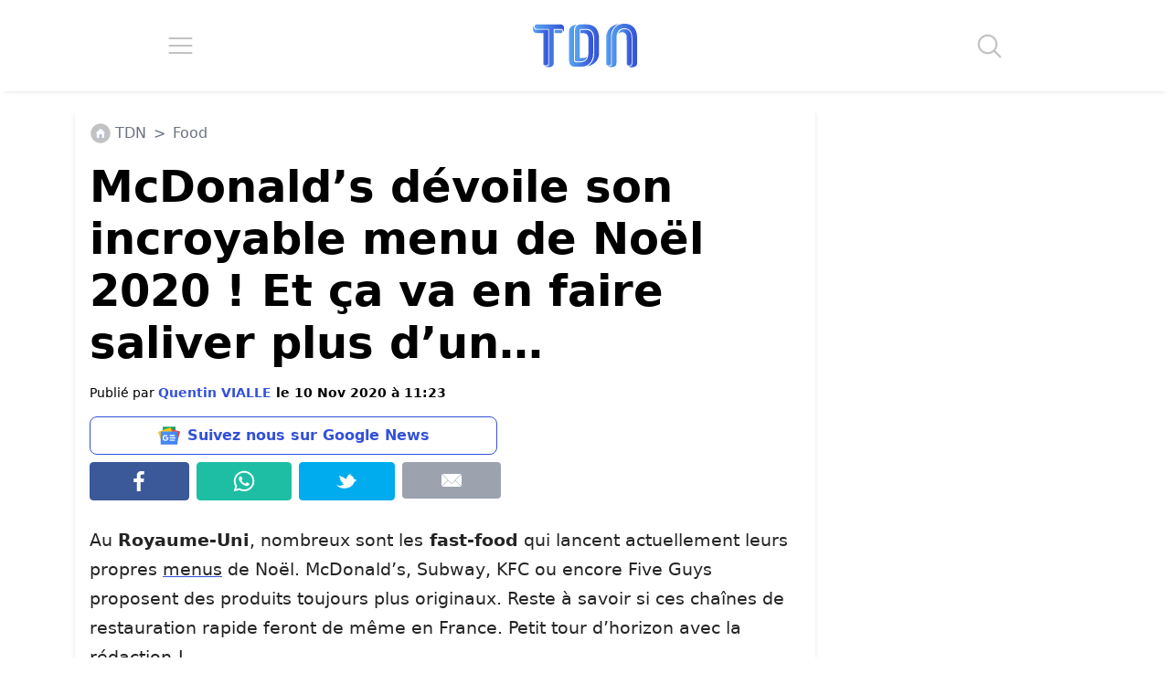

--- FILE ---
content_type: application/javascript; charset=utf-8
request_url: https://fundingchoicesmessages.google.com/f/AGSKWxUUik74mjx0mrvUgDtkyKjf-C0iUsnbWtuhuJiD0hSbneDqrpYnuP0JQk5qPKBcnFgqnQQTh_xttcg_9Je8-sxAp6yYHUV0IKT4nTUYDd5YjpNgeoEprsyffi7iB4iebPiBZGtxsCX-jyTF46htVetKRkjiaewYb-OaoszbjtJFCta82EbIx8vSnx-F/_/adcore_/ads/google_/04/ads-/ads_9_-720x90-
body_size: -1291
content:
window['cb0776ae-36c1-4598-a60f-f9ef126c75a8'] = true;